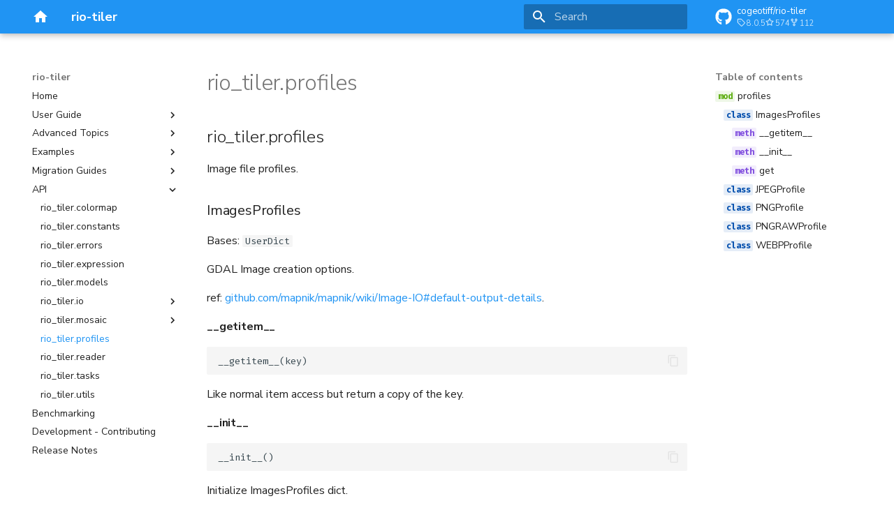

--- FILE ---
content_type: text/html; charset=utf-8
request_url: https://cogeotiff.github.io/rio-tiler/api/rio_tiler/profiles/
body_size: 7594
content:

<!doctype html>
<html lang="en" class="no-js">
  <head>
    
      <meta charset="utf-8">
      <meta name="viewport" content="width=device-width,initial-scale=1">
      
        <meta name="description" content="User friendly Rasterio plugin to read raster datasets.">
      
      
      
        <link rel="canonical" href="https://cogeotiff.github.io/rio-tiler/api/rio_tiler/profiles/">
      
      
        <link rel="prev" href="../mosaic/methods/defaults/">
      
      
        <link rel="next" href="../reader/">
      
      
        
      
      
      <link rel="icon" href="../../../assets/images/favicon.png">
      <meta name="generator" content="mkdocs-1.6.1, mkdocs-material-9.7.0">
    
    
      
        <title>rio_tiler.profiles - rio-tiler</title>
      
    
    
      <link rel="stylesheet" href="../../../assets/stylesheets/main.618322db.min.css">
      
        
        <link rel="stylesheet" href="../../../assets/stylesheets/palette.ab4e12ef.min.css">
      
      


    
    
      
    
    
      
        
        
        <link rel="preconnect" href="https://fonts.gstatic.com" crossorigin>
        <link rel="stylesheet" href="https://fonts.googleapis.com/css?family=Nunito+Sans:300,300i,400,400i,700,700i%7CFira+Code:400,400i,700,700i&display=fallback">
        <style>:root{--md-text-font:"Nunito Sans";--md-code-font:"Fira Code"}</style>
      
    
    
      <link rel="stylesheet" href="../../../assets/_mkdocstrings.css">
    
    <script>__md_scope=new URL("../../..",location),__md_hash=e=>[...e].reduce(((e,_)=>(e<<5)-e+_.charCodeAt(0)),0),__md_get=(e,_=localStorage,t=__md_scope)=>JSON.parse(_.getItem(t.pathname+"."+e)),__md_set=(e,_,t=localStorage,a=__md_scope)=>{try{t.setItem(a.pathname+"."+e,JSON.stringify(_))}catch(e){}}</script>
    
      

    
    
  </head>
  
  
    
    
    
    
    
    <body dir="ltr" data-md-color-scheme="default" data-md-color-primary="blue" data-md-color-accent="light-blue">
  
    
    <input class="md-toggle" data-md-toggle="drawer" type="checkbox" id="__drawer" autocomplete="off">
    <input class="md-toggle" data-md-toggle="search" type="checkbox" id="__search" autocomplete="off">
    <label class="md-overlay" for="__drawer"></label>
    <div data-md-component="skip">
      
        
        <a href="#rio_tiler.profiles" class="md-skip">
          Skip to content
        </a>
      
    </div>
    <div data-md-component="announce">
      
    </div>
    
    
      

  

<header class="md-header md-header--shadow" data-md-component="header">
  <nav class="md-header__inner md-grid" aria-label="Header">
    <a href="../../.." title="rio-tiler" class="md-header__button md-logo" aria-label="rio-tiler" data-md-component="logo">
      
  
  <svg xmlns="http://www.w3.org/2000/svg" viewBox="0 0 24 24"><path d="M10 20v-6h4v6h5v-8h3L12 3 2 12h3v8z"/></svg>

    </a>
    <label class="md-header__button md-icon" for="__drawer">
      
      <svg xmlns="http://www.w3.org/2000/svg" viewBox="0 0 24 24"><path d="M3 6h18v2H3zm0 5h18v2H3zm0 5h18v2H3z"/></svg>
    </label>
    <div class="md-header__title" data-md-component="header-title">
      <div class="md-header__ellipsis">
        <div class="md-header__topic">
          <span class="md-ellipsis">
            rio-tiler
          </span>
        </div>
        <div class="md-header__topic" data-md-component="header-topic">
          <span class="md-ellipsis">
            
              rio_tiler.profiles
            
          </span>
        </div>
      </div>
    </div>
    
      
    
    
    
    
      
      
        <label class="md-header__button md-icon" for="__search">
          
          <svg xmlns="http://www.w3.org/2000/svg" viewBox="0 0 24 24"><path d="M9.5 3A6.5 6.5 0 0 1 16 9.5c0 1.61-.59 3.09-1.56 4.23l.27.27h.79l5 5-1.5 1.5-5-5v-.79l-.27-.27A6.52 6.52 0 0 1 9.5 16 6.5 6.5 0 0 1 3 9.5 6.5 6.5 0 0 1 9.5 3m0 2C7 5 5 7 5 9.5S7 14 9.5 14 14 12 14 9.5 12 5 9.5 5"/></svg>
        </label>
        <div class="md-search" data-md-component="search" role="dialog">
  <label class="md-search__overlay" for="__search"></label>
  <div class="md-search__inner" role="search">
    <form class="md-search__form" name="search">
      <input type="text" class="md-search__input" name="query" aria-label="Search" placeholder="Search" autocapitalize="off" autocorrect="off" autocomplete="off" spellcheck="false" data-md-component="search-query" required>
      <label class="md-search__icon md-icon" for="__search">
        
        <svg xmlns="http://www.w3.org/2000/svg" viewBox="0 0 24 24"><path d="M9.5 3A6.5 6.5 0 0 1 16 9.5c0 1.61-.59 3.09-1.56 4.23l.27.27h.79l5 5-1.5 1.5-5-5v-.79l-.27-.27A6.52 6.52 0 0 1 9.5 16 6.5 6.5 0 0 1 3 9.5 6.5 6.5 0 0 1 9.5 3m0 2C7 5 5 7 5 9.5S7 14 9.5 14 14 12 14 9.5 12 5 9.5 5"/></svg>
        
        <svg xmlns="http://www.w3.org/2000/svg" viewBox="0 0 24 24"><path d="M20 11v2H8l5.5 5.5-1.42 1.42L4.16 12l7.92-7.92L13.5 5.5 8 11z"/></svg>
      </label>
      <nav class="md-search__options" aria-label="Search">
        
          <a href="javascript:void(0)" class="md-search__icon md-icon" title="Share" aria-label="Share" data-clipboard data-clipboard-text="" data-md-component="search-share" tabindex="-1">
            
            <svg xmlns="http://www.w3.org/2000/svg" viewBox="0 0 24 24"><path d="M18 16.08c-.76 0-1.44.3-1.96.77L8.91 12.7c.05-.23.09-.46.09-.7s-.04-.47-.09-.7l7.05-4.11c.54.5 1.25.81 2.04.81a3 3 0 0 0 3-3 3 3 0 0 0-3-3 3 3 0 0 0-3 3c0 .24.04.47.09.7L8.04 9.81C7.5 9.31 6.79 9 6 9a3 3 0 0 0-3 3 3 3 0 0 0 3 3c.79 0 1.5-.31 2.04-.81l7.12 4.15c-.05.21-.08.43-.08.66 0 1.61 1.31 2.91 2.92 2.91s2.92-1.3 2.92-2.91A2.92 2.92 0 0 0 18 16.08"/></svg>
          </a>
        
        <button type="reset" class="md-search__icon md-icon" title="Clear" aria-label="Clear" tabindex="-1">
          
          <svg xmlns="http://www.w3.org/2000/svg" viewBox="0 0 24 24"><path d="M19 6.41 17.59 5 12 10.59 6.41 5 5 6.41 10.59 12 5 17.59 6.41 19 12 13.41 17.59 19 19 17.59 13.41 12z"/></svg>
        </button>
      </nav>
      
        <div class="md-search__suggest" data-md-component="search-suggest"></div>
      
    </form>
    <div class="md-search__output">
      <div class="md-search__scrollwrap" tabindex="0" data-md-scrollfix>
        <div class="md-search-result" data-md-component="search-result">
          <div class="md-search-result__meta">
            Initializing search
          </div>
          <ol class="md-search-result__list" role="presentation"></ol>
        </div>
      </div>
    </div>
  </div>
</div>
      
    
    
      <div class="md-header__source">
        <a href="https://github.com/cogeotiff/rio-tiler" title="Go to repository" class="md-source" data-md-component="source">
  <div class="md-source__icon md-icon">
    
    <svg xmlns="http://www.w3.org/2000/svg" viewBox="0 0 512 512"><!--! Font Awesome Free 7.1.0 by @fontawesome - https://fontawesome.com License - https://fontawesome.com/license/free (Icons: CC BY 4.0, Fonts: SIL OFL 1.1, Code: MIT License) Copyright 2025 Fonticons, Inc.--><path d="M173.9 397.4c0 2-2.3 3.6-5.2 3.6-3.3.3-5.6-1.3-5.6-3.6 0-2 2.3-3.6 5.2-3.6 3-.3 5.6 1.3 5.6 3.6m-31.1-4.5c-.7 2 1.3 4.3 4.3 4.9 2.6 1 5.6 0 6.2-2s-1.3-4.3-4.3-5.2c-2.6-.7-5.5.3-6.2 2.3m44.2-1.7c-2.9.7-4.9 2.6-4.6 4.9.3 2 2.9 3.3 5.9 2.6 2.9-.7 4.9-2.6 4.6-4.6-.3-1.9-3-3.2-5.9-2.9M252.8 8C114.1 8 8 113.3 8 252c0 110.9 69.8 205.8 169.5 239.2 12.8 2.3 17.3-5.6 17.3-12.1 0-6.2-.3-40.4-.3-61.4 0 0-70 15-84.7-29.8 0 0-11.4-29.1-27.8-36.6 0 0-22.9-15.7 1.6-15.4 0 0 24.9 2 38.6 25.8 21.9 38.6 58.6 27.5 72.9 20.9 2.3-16 8.8-27.1 16-33.7-55.9-6.2-112.3-14.3-112.3-110.5 0-27.5 7.6-41.3 23.6-58.9-2.6-6.5-11.1-33.3 2.6-67.9 20.9-6.5 69 27 69 27 20-5.6 41.5-8.5 62.8-8.5s42.8 2.9 62.8 8.5c0 0 48.1-33.6 69-27 13.7 34.7 5.2 61.4 2.6 67.9 16 17.7 25.8 31.5 25.8 58.9 0 96.5-58.9 104.2-114.8 110.5 9.2 7.9 17 22.9 17 46.4 0 33.7-.3 75.4-.3 83.6 0 6.5 4.6 14.4 17.3 12.1C436.2 457.8 504 362.9 504 252 504 113.3 391.5 8 252.8 8M105.2 352.9c-1.3 1-1 3.3.7 5.2 1.6 1.6 3.9 2.3 5.2 1 1.3-1 1-3.3-.7-5.2-1.6-1.6-3.9-2.3-5.2-1m-10.8-8.1c-.7 1.3.3 2.9 2.3 3.9 1.6 1 3.6.7 4.3-.7.7-1.3-.3-2.9-2.3-3.9-2-.6-3.6-.3-4.3.7m32.4 35.6c-1.6 1.3-1 4.3 1.3 6.2 2.3 2.3 5.2 2.6 6.5 1 1.3-1.3.7-4.3-1.3-6.2-2.2-2.3-5.2-2.6-6.5-1m-11.4-14.7c-1.6 1-1.6 3.6 0 5.9s4.3 3.3 5.6 2.3c1.6-1.3 1.6-3.9 0-6.2-1.4-2.3-4-3.3-5.6-2"/></svg>
  </div>
  <div class="md-source__repository">
    cogeotiff/rio-tiler
  </div>
</a>
      </div>
    
  </nav>
  
</header>
    
    <div class="md-container" data-md-component="container">
      
      
        
          
        
      
      <main class="md-main" data-md-component="main">
        <div class="md-main__inner md-grid">
          
            
              
              <div class="md-sidebar md-sidebar--primary" data-md-component="sidebar" data-md-type="navigation" >
                <div class="md-sidebar__scrollwrap">
                  <div class="md-sidebar__inner">
                    



<nav class="md-nav md-nav--primary" aria-label="Navigation" data-md-level="0">
  <label class="md-nav__title" for="__drawer">
    <a href="../../.." title="rio-tiler" class="md-nav__button md-logo" aria-label="rio-tiler" data-md-component="logo">
      
  
  <svg xmlns="http://www.w3.org/2000/svg" viewBox="0 0 24 24"><path d="M10 20v-6h4v6h5v-8h3L12 3 2 12h3v8z"/></svg>

    </a>
    rio-tiler
  </label>
  
    <div class="md-nav__source">
      <a href="https://github.com/cogeotiff/rio-tiler" title="Go to repository" class="md-source" data-md-component="source">
  <div class="md-source__icon md-icon">
    
    <svg xmlns="http://www.w3.org/2000/svg" viewBox="0 0 512 512"><!--! Font Awesome Free 7.1.0 by @fontawesome - https://fontawesome.com License - https://fontawesome.com/license/free (Icons: CC BY 4.0, Fonts: SIL OFL 1.1, Code: MIT License) Copyright 2025 Fonticons, Inc.--><path d="M173.9 397.4c0 2-2.3 3.6-5.2 3.6-3.3.3-5.6-1.3-5.6-3.6 0-2 2.3-3.6 5.2-3.6 3-.3 5.6 1.3 5.6 3.6m-31.1-4.5c-.7 2 1.3 4.3 4.3 4.9 2.6 1 5.6 0 6.2-2s-1.3-4.3-4.3-5.2c-2.6-.7-5.5.3-6.2 2.3m44.2-1.7c-2.9.7-4.9 2.6-4.6 4.9.3 2 2.9 3.3 5.9 2.6 2.9-.7 4.9-2.6 4.6-4.6-.3-1.9-3-3.2-5.9-2.9M252.8 8C114.1 8 8 113.3 8 252c0 110.9 69.8 205.8 169.5 239.2 12.8 2.3 17.3-5.6 17.3-12.1 0-6.2-.3-40.4-.3-61.4 0 0-70 15-84.7-29.8 0 0-11.4-29.1-27.8-36.6 0 0-22.9-15.7 1.6-15.4 0 0 24.9 2 38.6 25.8 21.9 38.6 58.6 27.5 72.9 20.9 2.3-16 8.8-27.1 16-33.7-55.9-6.2-112.3-14.3-112.3-110.5 0-27.5 7.6-41.3 23.6-58.9-2.6-6.5-11.1-33.3 2.6-67.9 20.9-6.5 69 27 69 27 20-5.6 41.5-8.5 62.8-8.5s42.8 2.9 62.8 8.5c0 0 48.1-33.6 69-27 13.7 34.7 5.2 61.4 2.6 67.9 16 17.7 25.8 31.5 25.8 58.9 0 96.5-58.9 104.2-114.8 110.5 9.2 7.9 17 22.9 17 46.4 0 33.7-.3 75.4-.3 83.6 0 6.5 4.6 14.4 17.3 12.1C436.2 457.8 504 362.9 504 252 504 113.3 391.5 8 252.8 8M105.2 352.9c-1.3 1-1 3.3.7 5.2 1.6 1.6 3.9 2.3 5.2 1 1.3-1 1-3.3-.7-5.2-1.6-1.6-3.9-2.3-5.2-1m-10.8-8.1c-.7 1.3.3 2.9 2.3 3.9 1.6 1 3.6.7 4.3-.7.7-1.3-.3-2.9-2.3-3.9-2-.6-3.6-.3-4.3.7m32.4 35.6c-1.6 1.3-1 4.3 1.3 6.2 2.3 2.3 5.2 2.6 6.5 1 1.3-1.3.7-4.3-1.3-6.2-2.2-2.3-5.2-2.6-6.5-1m-11.4-14.7c-1.6 1-1.6 3.6 0 5.9s4.3 3.3 5.6 2.3c1.6-1.3 1.6-3.9 0-6.2-1.4-2.3-4-3.3-5.6-2"/></svg>
  </div>
  <div class="md-source__repository">
    cogeotiff/rio-tiler
  </div>
</a>
    </div>
  
  <ul class="md-nav__list" data-md-scrollfix>
    
      
      
  
  
  
  
    <li class="md-nav__item">
      <a href="../../.." class="md-nav__link">
        
  
  
  <span class="md-ellipsis">
    
  
    Home
  

    
  </span>
  
  

      </a>
    </li>
  

    
      
      
  
  
  
  
    
    
      
        
      
        
      
        
      
        
      
        
      
        
      
        
      
    
    
    
    
    <li class="md-nav__item md-nav__item--nested">
      
        
        
        <input class="md-nav__toggle md-toggle " type="checkbox" id="__nav_2" >
        
          
          <label class="md-nav__link" for="__nav_2" id="__nav_2_label" tabindex="0">
            
  
  
  <span class="md-ellipsis">
    
  
    User Guide
  

    
  </span>
  
  

            <span class="md-nav__icon md-icon"></span>
          </label>
        
        <nav class="md-nav" data-md-level="1" aria-labelledby="__nav_2_label" aria-expanded="false">
          <label class="md-nav__title" for="__nav_2">
            <span class="md-nav__icon md-icon"></span>
            
  
    User Guide
  

          </label>
          <ul class="md-nav__list" data-md-scrollfix>
            
              
                
  
  
  
  
    <li class="md-nav__item">
      <a href="../../../intro/" class="md-nav__link">
        
  
  
  <span class="md-ellipsis">
    
  
    Introduction
  

    
  </span>
  
  

      </a>
    </li>
  

              
            
              
                
  
  
  
  
    <li class="md-nav__item">
      <a href="../../../readers/" class="md-nav__link">
        
  
  
  <span class="md-ellipsis">
    
  
    Readers
  

    
  </span>
  
  

      </a>
    </li>
  

              
            
              
                
  
  
  
  
    <li class="md-nav__item">
      <a href="../../../models/" class="md-nav__link">
        
  
  
  <span class="md-ellipsis">
    
  
    Models
  

    
  </span>
  
  

      </a>
    </li>
  

              
            
              
                
  
  
  
  
    <li class="md-nav__item">
      <a href="../../../mosaic/" class="md-nav__link">
        
  
  
  <span class="md-ellipsis">
    
  
    Mosaic
  

    
  </span>
  
  

      </a>
    </li>
  

              
            
              
                
  
  
  
  
    <li class="md-nav__item">
      <a href="../../../colormap/" class="md-nav__link">
        
  
  
  <span class="md-ellipsis">
    
  
    Colormaps
  

    
  </span>
  
  

      </a>
    </li>
  

              
            
              
                
  
  
  
  
    <li class="md-nav__item">
      <a href="../../../supported_format/" class="md-nav__link">
        
  
  
  <span class="md-ellipsis">
    
  
    Supported file formats
  

    
  </span>
  
  

      </a>
    </li>
  

              
            
              
                
  
  
  
  
    <li class="md-nav__item">
      <a href="../../../experimental/" class="md-nav__link">
        
  
  
  <span class="md-ellipsis">
    
  
    Experimental
  

    
  </span>
  
  

      </a>
    </li>
  

              
            
          </ul>
        </nav>
      
    </li>
  

    
      
      
  
  
  
  
    
    
      
        
      
        
      
        
      
        
      
        
      
        
      
    
    
    
    
    <li class="md-nav__item md-nav__item--nested">
      
        
        
        <input class="md-nav__toggle md-toggle " type="checkbox" id="__nav_3" >
        
          
          <label class="md-nav__link" for="__nav_3" id="__nav_3_label" tabindex="0">
            
  
  
  <span class="md-ellipsis">
    
  
    Advanced Topics
  

    
  </span>
  
  

            <span class="md-nav__icon md-icon"></span>
          </label>
        
        <nav class="md-nav" data-md-level="1" aria-labelledby="__nav_3_label" aria-expanded="false">
          <label class="md-nav__title" for="__nav_3">
            <span class="md-nav__icon md-icon"></span>
            
  
    Advanced Topics
  

          </label>
          <ul class="md-nav__list" data-md-scrollfix>
            
              
                
  
  
  
  
    <li class="md-nav__item">
      <a href="../../../advanced/custom_readers/" class="md-nav__link">
        
  
  
  <span class="md-ellipsis">
    
  
    Base classes and custom readers
  

    
  </span>
  
  

      </a>
    </li>
  

              
            
              
                
  
  
  
  
    <li class="md-nav__item">
      <a href="../../../advanced/mosaic_backend/" class="md-nav__link">
        
  
  
  <span class="md-ellipsis">
    
  
    Mosaic Backend
  

    
  </span>
  
  

      </a>
    </li>
  

              
            
              
                
  
  
  
  
    <li class="md-nav__item">
      <a href="../../../advanced/feature/" class="md-nav__link">
        
  
  
  <span class="md-ellipsis">
    
  
    Read Polygon-shaped regions
  

    
  </span>
  
  

      </a>
    </li>
  

              
            
              
                
  
  
  
  
    <li class="md-nav__item">
      <a href="../../../advanced/statistics/" class="md-nav__link">
        
  
  
  <span class="md-ellipsis">
    
  
    Statistics
  

    
  </span>
  
  

      </a>
    </li>
  

              
            
              
                
  
  
  
  
    <li class="md-nav__item">
      <a href="../../../advanced/dynamic_tiler/" class="md-nav__link">
        
  
  
  <span class="md-ellipsis">
    
  
    Create a Dynamic Tiler
  

    
  </span>
  
  

      </a>
    </li>
  

              
            
              
                
  
  
  
  
    <li class="md-nav__item">
      <a href="../../../advanced/tms/" class="md-nav__link">
        
  
  
  <span class="md-ellipsis">
    
  
    TileMatrixSet
  

    
  </span>
  
  

      </a>
    </li>
  

              
            
          </ul>
        </nav>
      
    </li>
  

    
      
      
  
  
  
  
    
    
      
        
      
        
      
        
      
        
      
        
      
        
      
        
      
    
    
    
    
    <li class="md-nav__item md-nav__item--nested">
      
        
        
        <input class="md-nav__toggle md-toggle " type="checkbox" id="__nav_4" >
        
          
          <label class="md-nav__link" for="__nav_4" id="__nav_4_label" tabindex="0">
            
  
  
  <span class="md-ellipsis">
    
  
    Examples
  

    
  </span>
  
  

            <span class="md-nav__icon md-icon"></span>
          </label>
        
        <nav class="md-nav" data-md-level="1" aria-labelledby="__nav_4_label" aria-expanded="false">
          <label class="md-nav__title" for="__nav_4">
            <span class="md-nav__icon md-icon"></span>
            
  
    Examples
  

          </label>
          <ul class="md-nav__list" data-md-scrollfix>
            
              
                
  
  
  
  
    <li class="md-nav__item">
      <a href="../../../examples/Using-rio-tiler/" class="md-nav__link">
        
  
  
  <span class="md-ellipsis">
    
  
    Introduction to rio-tiler
  

    
  </span>
  
  

      </a>
    </li>
  

              
            
              
                
  
  
  
  
    <li class="md-nav__item">
      <a href="../../../examples/Using-rio-tiler-mosaic/" class="md-nav__link">
        
  
  
  <span class="md-ellipsis">
    
  
    rio-tiler.mosaic
  

    
  </span>
  
  

      </a>
    </li>
  

              
            
              
                
  
  
  
  
    <li class="md-nav__item">
      <a href="../../../examples/Using-tms/" class="md-nav__link">
        
  
  
  <span class="md-ellipsis">
    
  
    Introduction to TileMatrixSets
  

    
  </span>
  
  

      </a>
    </li>
  

              
            
              
                
  
  
  
  
    <li class="md-nav__item">
      <a href="../../../examples/Using-rio-tiler-STACReader/" class="md-nav__link">
        
  
  
  <span class="md-ellipsis">
    
  
    Introduction to rio-tiler + STAC
  

    
  </span>
  
  

      </a>
    </li>
  

              
            
              
                
  
  
  
  
    <li class="md-nav__item">
      <a href="../../../examples/Using-nonEarth-dataset/" class="md-nav__link">
        
  
  
  <span class="md-ellipsis">
    
  
    Using Non Earth dataset
  

    
  </span>
  
  

      </a>
    </li>
  

              
            
              
                
  
  
  
  
    <li class="md-nav__item">
      <a href="../../../examples/Using-rio-tiler-XarrayReader/" class="md-nav__link">
        
  
  
  <span class="md-ellipsis">
    
  
    Xarray + rio-tiler
  

    
  </span>
  
  

      </a>
    </li>
  

              
            
              
                
  
  
  
  
    <li class="md-nav__item">
      <a href="../../../examples/STAC_datacube_support/" class="md-nav__link">
        
  
  
  <span class="md-ellipsis">
    
  
    Add support for STAC Datacube extension
  

    
  </span>
  
  

      </a>
    </li>
  

              
            
          </ul>
        </nav>
      
    </li>
  

    
      
      
  
  
  
  
    
    
      
        
      
        
      
        
      
        
      
        
      
    
    
    
    
    <li class="md-nav__item md-nav__item--nested">
      
        
        
        <input class="md-nav__toggle md-toggle " type="checkbox" id="__nav_5" >
        
          
          <label class="md-nav__link" for="__nav_5" id="__nav_5_label" tabindex="0">
            
  
  
  <span class="md-ellipsis">
    
  
    Migration Guides
  

    
  </span>
  
  

            <span class="md-nav__icon md-icon"></span>
          </label>
        
        <nav class="md-nav" data-md-level="1" aria-labelledby="__nav_5_label" aria-expanded="false">
          <label class="md-nav__title" for="__nav_5">
            <span class="md-nav__icon md-icon"></span>
            
  
    Migration Guides
  

          </label>
          <ul class="md-nav__list" data-md-scrollfix>
            
              
                
  
  
  
  
    <li class="md-nav__item">
      <a href="../../../migrations/v2_migration/" class="md-nav__link">
        
  
  
  <span class="md-ellipsis">
    
  
    v1.0 -> v2.0
  

    
  </span>
  
  

      </a>
    </li>
  

              
            
              
                
  
  
  
  
    <li class="md-nav__item">
      <a href="../../../migrations/v3_migration/" class="md-nav__link">
        
  
  
  <span class="md-ellipsis">
    
  
    v2.0 -> v3.0
  

    
  </span>
  
  

      </a>
    </li>
  

              
            
              
                
  
  
  
  
    <li class="md-nav__item">
      <a href="../../../migrations/v4_migration/" class="md-nav__link">
        
  
  
  <span class="md-ellipsis">
    
  
    v3.0 -> v4.0
  

    
  </span>
  
  

      </a>
    </li>
  

              
            
              
                
  
  
  
  
    <li class="md-nav__item">
      <a href="../../../migrations/v5_migration/" class="md-nav__link">
        
  
  
  <span class="md-ellipsis">
    
  
    v4.0 -> v5.0
  

    
  </span>
  
  

      </a>
    </li>
  

              
            
              
                
  
  
  
  
    <li class="md-nav__item">
      <a href="../../../migrations/v7_migration/" class="md-nav__link">
        
  
  
  <span class="md-ellipsis">
    
  
    v6.0 -> v7.0
  

    
  </span>
  
  

      </a>
    </li>
  

              
            
          </ul>
        </nav>
      
    </li>
  

    
      
      
  
  
    
  
  
  
    
    
      
        
      
        
      
        
      
        
      
        
      
        
      
        
      
        
      
        
      
        
      
        
      
    
    
    
    
    <li class="md-nav__item md-nav__item--active md-nav__item--nested">
      
        
        
        <input class="md-nav__toggle md-toggle " type="checkbox" id="__nav_6" checked>
        
          
          <label class="md-nav__link" for="__nav_6" id="__nav_6_label" tabindex="0">
            
  
  
  <span class="md-ellipsis">
    
  
    API
  

    
  </span>
  
  

            <span class="md-nav__icon md-icon"></span>
          </label>
        
        <nav class="md-nav" data-md-level="1" aria-labelledby="__nav_6_label" aria-expanded="true">
          <label class="md-nav__title" for="__nav_6">
            <span class="md-nav__icon md-icon"></span>
            
  
    API
  

          </label>
          <ul class="md-nav__list" data-md-scrollfix>
            
              
                
  
  
  
  
    <li class="md-nav__item">
      <a href="../colormap/" class="md-nav__link">
        
  
  
  <span class="md-ellipsis">
    
  
    rio_tiler.colormap
  

    
  </span>
  
  

      </a>
    </li>
  

              
            
              
                
  
  
  
  
    <li class="md-nav__item">
      <a href="../constants/" class="md-nav__link">
        
  
  
  <span class="md-ellipsis">
    
  
    rio_tiler.constants
  

    
  </span>
  
  

      </a>
    </li>
  

              
            
              
                
  
  
  
  
    <li class="md-nav__item">
      <a href="../errors/" class="md-nav__link">
        
  
  
  <span class="md-ellipsis">
    
  
    rio_tiler.errors
  

    
  </span>
  
  

      </a>
    </li>
  

              
            
              
                
  
  
  
  
    <li class="md-nav__item">
      <a href="../expression/" class="md-nav__link">
        
  
  
  <span class="md-ellipsis">
    
  
    rio_tiler.expression
  

    
  </span>
  
  

      </a>
    </li>
  

              
            
              
                
  
  
  
  
    <li class="md-nav__item">
      <a href="../models/" class="md-nav__link">
        
  
  
  <span class="md-ellipsis">
    
  
    rio_tiler.models
  

    
  </span>
  
  

      </a>
    </li>
  

              
            
              
                
  
  
  
  
    
    
      
        
      
        
      
        
      
        
      
    
    
    
    
    <li class="md-nav__item md-nav__item--nested">
      
        
        
        <input class="md-nav__toggle md-toggle " type="checkbox" id="__nav_6_6" >
        
          
          <label class="md-nav__link" for="__nav_6_6" id="__nav_6_6_label" tabindex="0">
            
  
  
  <span class="md-ellipsis">
    
  
    rio_tiler.io
  

    
  </span>
  
  

            <span class="md-nav__icon md-icon"></span>
          </label>
        
        <nav class="md-nav" data-md-level="2" aria-labelledby="__nav_6_6_label" aria-expanded="false">
          <label class="md-nav__title" for="__nav_6_6">
            <span class="md-nav__icon md-icon"></span>
            
  
    rio_tiler.io
  

          </label>
          <ul class="md-nav__list" data-md-scrollfix>
            
              
                
  
  
  
  
    <li class="md-nav__item">
      <a href="../io/base/" class="md-nav__link">
        
  
  
  <span class="md-ellipsis">
    
  
    rio_tiler.io.base
  

    
  </span>
  
  

      </a>
    </li>
  

              
            
              
                
  
  
  
  
    <li class="md-nav__item">
      <a href="../io/rasterio/" class="md-nav__link">
        
  
  
  <span class="md-ellipsis">
    
  
    rio_tiler.io.rasterio
  

    
  </span>
  
  

      </a>
    </li>
  

              
            
              
                
  
  
  
  
    <li class="md-nav__item">
      <a href="../io/stac/" class="md-nav__link">
        
  
  
  <span class="md-ellipsis">
    
  
    rio_tiler.io.stac
  

    
  </span>
  
  

      </a>
    </li>
  

              
            
              
                
  
  
  
  
    <li class="md-nav__item">
      <a href="../io/xarray/" class="md-nav__link">
        
  
  
  <span class="md-ellipsis">
    
  
    rio_tiler.io.xarray
  

    
  </span>
  
  

      </a>
    </li>
  

              
            
          </ul>
        </nav>
      
    </li>
  

              
            
              
                
  
  
  
  
    
    
      
        
      
        
      
    
    
    
    
    <li class="md-nav__item md-nav__item--nested">
      
        
        
        <input class="md-nav__toggle md-toggle " type="checkbox" id="__nav_6_7" >
        
          
          <label class="md-nav__link" for="__nav_6_7" id="__nav_6_7_label" tabindex="0">
            
  
  
  <span class="md-ellipsis">
    
  
    rio_tiler.mosaic
  

    
  </span>
  
  

            <span class="md-nav__icon md-icon"></span>
          </label>
        
        <nav class="md-nav" data-md-level="2" aria-labelledby="__nav_6_7_label" aria-expanded="false">
          <label class="md-nav__title" for="__nav_6_7">
            <span class="md-nav__icon md-icon"></span>
            
  
    rio_tiler.mosaic
  

          </label>
          <ul class="md-nav__list" data-md-scrollfix>
            
              
                
  
  
  
  
    <li class="md-nav__item">
      <a href="../mosaic/reader/" class="md-nav__link">
        
  
  
  <span class="md-ellipsis">
    
  
    rio_tiler.mosaic.reader
  

    
  </span>
  
  

      </a>
    </li>
  

              
            
              
                
  
  
  
  
    
    
      
        
      
        
      
    
    
    
    
    <li class="md-nav__item md-nav__item--nested">
      
        
        
        <input class="md-nav__toggle md-toggle " type="checkbox" id="__nav_6_7_2" >
        
          
          <label class="md-nav__link" for="__nav_6_7_2" id="__nav_6_7_2_label" tabindex="0">
            
  
  
  <span class="md-ellipsis">
    
  
    rio_tiler.mosaic.methods
  

    
  </span>
  
  

            <span class="md-nav__icon md-icon"></span>
          </label>
        
        <nav class="md-nav" data-md-level="3" aria-labelledby="__nav_6_7_2_label" aria-expanded="false">
          <label class="md-nav__title" for="__nav_6_7_2">
            <span class="md-nav__icon md-icon"></span>
            
  
    rio_tiler.mosaic.methods
  

          </label>
          <ul class="md-nav__list" data-md-scrollfix>
            
              
                
  
  
  
  
    <li class="md-nav__item">
      <a href="../mosaic/methods/base/" class="md-nav__link">
        
  
  
  <span class="md-ellipsis">
    
  
    rio_tiler.mosaic.methods.base
  

    
  </span>
  
  

      </a>
    </li>
  

              
            
              
                
  
  
  
  
    <li class="md-nav__item">
      <a href="../mosaic/methods/defaults/" class="md-nav__link">
        
  
  
  <span class="md-ellipsis">
    
  
    rio_tiler.mosaic.methods.defaults
  

    
  </span>
  
  

      </a>
    </li>
  

              
            
          </ul>
        </nav>
      
    </li>
  

              
            
          </ul>
        </nav>
      
    </li>
  

              
            
              
                
  
  
    
  
  
  
    <li class="md-nav__item md-nav__item--active">
      
      <input class="md-nav__toggle md-toggle" type="checkbox" id="__toc">
      
      
      
        <label class="md-nav__link md-nav__link--active" for="__toc">
          
  
  
  <span class="md-ellipsis">
    
  
    rio_tiler.profiles
  

    
  </span>
  
  

          <span class="md-nav__icon md-icon"></span>
        </label>
      
      <a href="./" class="md-nav__link md-nav__link--active">
        
  
  
  <span class="md-ellipsis">
    
  
    rio_tiler.profiles
  

    
  </span>
  
  

      </a>
      
        

<nav class="md-nav md-nav--secondary" aria-label="Table of contents">
  
  
  
  
    <label class="md-nav__title" for="__toc">
      <span class="md-nav__icon md-icon"></span>
      Table of contents
    </label>
    <ul class="md-nav__list" data-md-component="toc" data-md-scrollfix>
      
        <li class="md-nav__item">
  <a href="#rio_tiler.profiles" class="md-nav__link">
    <span class="md-ellipsis">
      
        <code class="doc-symbol doc-symbol-toc doc-symbol-module"></code>&nbsp;profiles
      
    </span>
  </a>
  
    <nav class="md-nav" aria-label=" profiles">
      <ul class="md-nav__list">
        
          <li class="md-nav__item">
  <a href="#rio_tiler.profiles.ImagesProfiles" class="md-nav__link">
    <span class="md-ellipsis">
      
        <code class="doc-symbol doc-symbol-toc doc-symbol-class"></code>&nbsp;ImagesProfiles
      
    </span>
  </a>
  
    <nav class="md-nav" aria-label=" ImagesProfiles">
      <ul class="md-nav__list">
        
          <li class="md-nav__item">
  <a href="#rio_tiler.profiles.ImagesProfiles.__getitem__" class="md-nav__link">
    <span class="md-ellipsis">
      
        <code class="doc-symbol doc-symbol-toc doc-symbol-method"></code>&nbsp;__getitem__
      
    </span>
  </a>
  
</li>
        
          <li class="md-nav__item">
  <a href="#rio_tiler.profiles.ImagesProfiles.__init__" class="md-nav__link">
    <span class="md-ellipsis">
      
        <code class="doc-symbol doc-symbol-toc doc-symbol-method"></code>&nbsp;__init__
      
    </span>
  </a>
  
</li>
        
          <li class="md-nav__item">
  <a href="#rio_tiler.profiles.ImagesProfiles.get" class="md-nav__link">
    <span class="md-ellipsis">
      
        <code class="doc-symbol doc-symbol-toc doc-symbol-method"></code>&nbsp;get
      
    </span>
  </a>
  
</li>
        
      </ul>
    </nav>
  
</li>
        
          <li class="md-nav__item">
  <a href="#rio_tiler.profiles.JPEGProfile" class="md-nav__link">
    <span class="md-ellipsis">
      
        <code class="doc-symbol doc-symbol-toc doc-symbol-class"></code>&nbsp;JPEGProfile
      
    </span>
  </a>
  
</li>
        
          <li class="md-nav__item">
  <a href="#rio_tiler.profiles.PNGProfile" class="md-nav__link">
    <span class="md-ellipsis">
      
        <code class="doc-symbol doc-symbol-toc doc-symbol-class"></code>&nbsp;PNGProfile
      
    </span>
  </a>
  
</li>
        
          <li class="md-nav__item">
  <a href="#rio_tiler.profiles.PNGRAWProfile" class="md-nav__link">
    <span class="md-ellipsis">
      
        <code class="doc-symbol doc-symbol-toc doc-symbol-class"></code>&nbsp;PNGRAWProfile
      
    </span>
  </a>
  
</li>
        
          <li class="md-nav__item">
  <a href="#rio_tiler.profiles.WEBPProfile" class="md-nav__link">
    <span class="md-ellipsis">
      
        <code class="doc-symbol doc-symbol-toc doc-symbol-class"></code>&nbsp;WEBPProfile
      
    </span>
  </a>
  
</li>
        
      </ul>
    </nav>
  
</li>
      
    </ul>
  
</nav>
      
    </li>
  

              
            
              
                
  
  
  
  
    <li class="md-nav__item">
      <a href="../reader/" class="md-nav__link">
        
  
  
  <span class="md-ellipsis">
    
  
    rio_tiler.reader
  

    
  </span>
  
  

      </a>
    </li>
  

              
            
              
                
  
  
  
  
    <li class="md-nav__item">
      <a href="../tasks/" class="md-nav__link">
        
  
  
  <span class="md-ellipsis">
    
  
    rio_tiler.tasks
  

    
  </span>
  
  

      </a>
    </li>
  

              
            
              
                
  
  
  
  
    <li class="md-nav__item">
      <a href="../utils/" class="md-nav__link">
        
  
  
  <span class="md-ellipsis">
    
  
    rio_tiler.utils
  

    
  </span>
  
  

      </a>
    </li>
  

              
            
          </ul>
        </nav>
      
    </li>
  

    
      
      
  
  
  
  
    <li class="md-nav__item">
      <a href="../../../advanced/benchmark.html" class="md-nav__link">
        
  
  
  <span class="md-ellipsis">
    
  
    Benchmarking
  

    
  </span>
  
  

      </a>
    </li>
  

    
      
      
  
  
  
  
    <li class="md-nav__item">
      <a href="../../../contributing/" class="md-nav__link">
        
  
  
  <span class="md-ellipsis">
    
  
    Development - Contributing
  

    
  </span>
  
  

      </a>
    </li>
  

    
      
      
  
  
  
  
    <li class="md-nav__item">
      <a href="../../../release-notes/" class="md-nav__link">
        
  
  
  <span class="md-ellipsis">
    
  
    Release Notes
  

    
  </span>
  
  

      </a>
    </li>
  

    
  </ul>
</nav>
                  </div>
                </div>
              </div>
            
            
              
              <div class="md-sidebar md-sidebar--secondary" data-md-component="sidebar" data-md-type="toc" >
                <div class="md-sidebar__scrollwrap">
                  <div class="md-sidebar__inner">
                    

<nav class="md-nav md-nav--secondary" aria-label="Table of contents">
  
  
  
  
    <label class="md-nav__title" for="__toc">
      <span class="md-nav__icon md-icon"></span>
      Table of contents
    </label>
    <ul class="md-nav__list" data-md-component="toc" data-md-scrollfix>
      
        <li class="md-nav__item">
  <a href="#rio_tiler.profiles" class="md-nav__link">
    <span class="md-ellipsis">
      
        <code class="doc-symbol doc-symbol-toc doc-symbol-module"></code>&nbsp;profiles
      
    </span>
  </a>
  
    <nav class="md-nav" aria-label=" profiles">
      <ul class="md-nav__list">
        
          <li class="md-nav__item">
  <a href="#rio_tiler.profiles.ImagesProfiles" class="md-nav__link">
    <span class="md-ellipsis">
      
        <code class="doc-symbol doc-symbol-toc doc-symbol-class"></code>&nbsp;ImagesProfiles
      
    </span>
  </a>
  
    <nav class="md-nav" aria-label=" ImagesProfiles">
      <ul class="md-nav__list">
        
          <li class="md-nav__item">
  <a href="#rio_tiler.profiles.ImagesProfiles.__getitem__" class="md-nav__link">
    <span class="md-ellipsis">
      
        <code class="doc-symbol doc-symbol-toc doc-symbol-method"></code>&nbsp;__getitem__
      
    </span>
  </a>
  
</li>
        
          <li class="md-nav__item">
  <a href="#rio_tiler.profiles.ImagesProfiles.__init__" class="md-nav__link">
    <span class="md-ellipsis">
      
        <code class="doc-symbol doc-symbol-toc doc-symbol-method"></code>&nbsp;__init__
      
    </span>
  </a>
  
</li>
        
          <li class="md-nav__item">
  <a href="#rio_tiler.profiles.ImagesProfiles.get" class="md-nav__link">
    <span class="md-ellipsis">
      
        <code class="doc-symbol doc-symbol-toc doc-symbol-method"></code>&nbsp;get
      
    </span>
  </a>
  
</li>
        
      </ul>
    </nav>
  
</li>
        
          <li class="md-nav__item">
  <a href="#rio_tiler.profiles.JPEGProfile" class="md-nav__link">
    <span class="md-ellipsis">
      
        <code class="doc-symbol doc-symbol-toc doc-symbol-class"></code>&nbsp;JPEGProfile
      
    </span>
  </a>
  
</li>
        
          <li class="md-nav__item">
  <a href="#rio_tiler.profiles.PNGProfile" class="md-nav__link">
    <span class="md-ellipsis">
      
        <code class="doc-symbol doc-symbol-toc doc-symbol-class"></code>&nbsp;PNGProfile
      
    </span>
  </a>
  
</li>
        
          <li class="md-nav__item">
  <a href="#rio_tiler.profiles.PNGRAWProfile" class="md-nav__link">
    <span class="md-ellipsis">
      
        <code class="doc-symbol doc-symbol-toc doc-symbol-class"></code>&nbsp;PNGRAWProfile
      
    </span>
  </a>
  
</li>
        
          <li class="md-nav__item">
  <a href="#rio_tiler.profiles.WEBPProfile" class="md-nav__link">
    <span class="md-ellipsis">
      
        <code class="doc-symbol doc-symbol-toc doc-symbol-class"></code>&nbsp;WEBPProfile
      
    </span>
  </a>
  
</li>
        
      </ul>
    </nav>
  
</li>
      
    </ul>
  
</nav>
                  </div>
                </div>
              </div>
            
          
          
            <div class="md-content" data-md-component="content">
              
              <article class="md-content__inner md-typeset">
                



                  


  
  


  <h1>rio_tiler.profiles</h1>

<div class="doc doc-object doc-module">



<h2 id="rio_tiler.profiles" class="doc doc-heading">
            <span class="doc doc-object-name doc-module-name">rio_tiler.profiles</span>


<a href="#rio_tiler.profiles" class="headerlink" title="Permanent link">&para;</a></h2>

    <div class="doc doc-contents first">

        <p>Image file profiles.</p>










<div class="doc doc-children">









<div class="doc doc-object doc-class">



<h3 id="rio_tiler.profiles.ImagesProfiles" class="doc doc-heading">
            <span class="doc doc-object-name doc-class-name">ImagesProfiles</span>


<a href="#rio_tiler.profiles.ImagesProfiles" class="headerlink" title="Permanent link">&para;</a></h3>


    <div class="doc doc-contents ">
            <p class="doc doc-class-bases">
              Bases: <code><span title="collections.UserDict">UserDict</span></code></p>



        <p>GDAL Image creation options.</p>
<p>ref: <a href="https://github.com/mapnik/mapnik/wiki/Image-IO#default-output-details">github.com/mapnik/mapnik/wiki/Image-IO#default-output-details</a>.</p>











<div class="doc doc-children">










<div class="doc doc-object doc-function">


<h4 id="rio_tiler.profiles.ImagesProfiles.__getitem__" class="doc doc-heading">
            <span class="doc doc-object-name doc-function-name">__getitem__</span>


<a href="#rio_tiler.profiles.ImagesProfiles.__getitem__" class="headerlink" title="Permanent link">&para;</a></h4>
<div class="doc-signature codehilite"><pre><span></span><code><span class="nf">__getitem__</span><span class="p">(</span><span class="n">key</span><span class="p">)</span>
</code></pre></div>

    <div class="doc doc-contents ">

        <p>Like normal item access but return a copy of the key.</p>


    </div>

</div>

<div class="doc doc-object doc-function">


<h4 id="rio_tiler.profiles.ImagesProfiles.__init__" class="doc doc-heading">
            <span class="doc doc-object-name doc-function-name">__init__</span>


<a href="#rio_tiler.profiles.ImagesProfiles.__init__" class="headerlink" title="Permanent link">&para;</a></h4>
<div class="doc-signature codehilite"><pre><span></span><code><span class="nf">__init__</span><span class="p">()</span>
</code></pre></div>

    <div class="doc doc-contents ">

        <p>Initialize ImagesProfiles dict.</p>


    </div>

</div>

<div class="doc doc-object doc-function">


<h4 id="rio_tiler.profiles.ImagesProfiles.get" class="doc doc-heading">
            <span class="doc doc-object-name doc-function-name">get</span>


<a href="#rio_tiler.profiles.ImagesProfiles.get" class="headerlink" title="Permanent link">&para;</a></h4>
<div class="doc-signature codehilite"><pre><span></span><code><span class="nf">get</span><span class="p">(</span><span class="n">key</span><span class="p">,</span> <span class="n">default</span><span class="o">=</span><span class="kc">None</span><span class="p">)</span>
</code></pre></div>

    <div class="doc doc-contents ">

        <p>Like normal item access but return a copy of the key.</p>


    </div>

</div>



  </div>

    </div>

</div>

<div class="doc doc-object doc-class">



<h3 id="rio_tiler.profiles.JPEGProfile" class="doc doc-heading">
            <span class="doc doc-object-name doc-class-name">JPEGProfile</span>


<a href="#rio_tiler.profiles.JPEGProfile" class="headerlink" title="Permanent link">&para;</a></h3>


    <div class="doc doc-contents ">
            <p class="doc doc-class-bases">
              Bases: <code><span title="rasterio.profiles.Profile">Profile</span></code></p>



        <p>JPEG creation options ref: <a href="https://www.gdal.org/frmt_jpeg.html">www.gdal.org/frmt_jpeg.html</a>.</p>











<div class="doc doc-children">












  </div>

    </div>

</div>

<div class="doc doc-object doc-class">



<h3 id="rio_tiler.profiles.PNGProfile" class="doc doc-heading">
            <span class="doc doc-object-name doc-class-name">PNGProfile</span>


<a href="#rio_tiler.profiles.PNGProfile" class="headerlink" title="Permanent link">&para;</a></h3>


    <div class="doc doc-contents ">
            <p class="doc doc-class-bases">
              Bases: <code><span title="rasterio.profiles.Profile">Profile</span></code></p>



        <p>PNG creation options ref: <a href="https://www.gdal.org/frmt_png.html">www.gdal.org/frmt_png.html</a>.</p>











<div class="doc doc-children">












  </div>

    </div>

</div>

<div class="doc doc-object doc-class">



<h3 id="rio_tiler.profiles.PNGRAWProfile" class="doc doc-heading">
            <span class="doc doc-object-name doc-class-name">PNGRAWProfile</span>


<a href="#rio_tiler.profiles.PNGRAWProfile" class="headerlink" title="Permanent link">&para;</a></h3>


    <div class="doc doc-contents ">
            <p class="doc doc-class-bases">
              Bases: <code><span title="rasterio.profiles.Profile">Profile</span></code></p>



        <p>PNG creation options ref: <a href="https://www.gdal.org/frmt_png.html">www.gdal.org/frmt_png.html</a>.</p>











<div class="doc doc-children">












  </div>

    </div>

</div>

<div class="doc doc-object doc-class">



<h3 id="rio_tiler.profiles.WEBPProfile" class="doc doc-heading">
            <span class="doc doc-object-name doc-class-name">WEBPProfile</span>


<a href="#rio_tiler.profiles.WEBPProfile" class="headerlink" title="Permanent link">&para;</a></h3>


    <div class="doc doc-contents ">
            <p class="doc doc-class-bases">
              Bases: <code><span title="rasterio.profiles.Profile">Profile</span></code></p>



        <p>WEBP creation options ref: <a href="https://www.gdal.org/frmt_webp.html">www.gdal.org/frmt_webp.html</a>.</p>











<div class="doc doc-children">












  </div>

    </div>

</div>




  </div>

    </div>

</div>












                

              </article>
            </div>
          
          
<script>var target=document.getElementById(location.hash.slice(1));target&&target.name&&(target.checked=target.name.startsWith("__tabbed_"))</script>
        </div>
        
      </main>
      
        <footer class="md-footer">
  
  <div class="md-footer-meta md-typeset">
    <div class="md-footer-meta__inner md-grid">
      <div class="md-copyright">
  
  
    Made with
    <a href="https://squidfunk.github.io/mkdocs-material/" target="_blank" rel="noopener">
      Material for MkDocs
    </a>
  
</div>
      
        
<div class="md-social">
  
    
    
    
    
      
      
    
    <a href="https://github.com/cogeotiff" target="_blank" rel="noopener" title="github.com" class="md-social__link">
      <svg xmlns="http://www.w3.org/2000/svg" viewBox="0 0 512 512"><!--! Font Awesome Free 7.1.0 by @fontawesome - https://fontawesome.com License - https://fontawesome.com/license/free (Icons: CC BY 4.0, Fonts: SIL OFL 1.1, Code: MIT License) Copyright 2025 Fonticons, Inc.--><path d="M173.9 397.4c0 2-2.3 3.6-5.2 3.6-3.3.3-5.6-1.3-5.6-3.6 0-2 2.3-3.6 5.2-3.6 3-.3 5.6 1.3 5.6 3.6m-31.1-4.5c-.7 2 1.3 4.3 4.3 4.9 2.6 1 5.6 0 6.2-2s-1.3-4.3-4.3-5.2c-2.6-.7-5.5.3-6.2 2.3m44.2-1.7c-2.9.7-4.9 2.6-4.6 4.9.3 2 2.9 3.3 5.9 2.6 2.9-.7 4.9-2.6 4.6-4.6-.3-1.9-3-3.2-5.9-2.9M252.8 8C114.1 8 8 113.3 8 252c0 110.9 69.8 205.8 169.5 239.2 12.8 2.3 17.3-5.6 17.3-12.1 0-6.2-.3-40.4-.3-61.4 0 0-70 15-84.7-29.8 0 0-11.4-29.1-27.8-36.6 0 0-22.9-15.7 1.6-15.4 0 0 24.9 2 38.6 25.8 21.9 38.6 58.6 27.5 72.9 20.9 2.3-16 8.8-27.1 16-33.7-55.9-6.2-112.3-14.3-112.3-110.5 0-27.5 7.6-41.3 23.6-58.9-2.6-6.5-11.1-33.3 2.6-67.9 20.9-6.5 69 27 69 27 20-5.6 41.5-8.5 62.8-8.5s42.8 2.9 62.8 8.5c0 0 48.1-33.6 69-27 13.7 34.7 5.2 61.4 2.6 67.9 16 17.7 25.8 31.5 25.8 58.9 0 96.5-58.9 104.2-114.8 110.5 9.2 7.9 17 22.9 17 46.4 0 33.7-.3 75.4-.3 83.6 0 6.5 4.6 14.4 17.3 12.1C436.2 457.8 504 362.9 504 252 504 113.3 391.5 8 252.8 8M105.2 352.9c-1.3 1-1 3.3.7 5.2 1.6 1.6 3.9 2.3 5.2 1 1.3-1 1-3.3-.7-5.2-1.6-1.6-3.9-2.3-5.2-1m-10.8-8.1c-.7 1.3.3 2.9 2.3 3.9 1.6 1 3.6.7 4.3-.7.7-1.3-.3-2.9-2.3-3.9-2-.6-3.6-.3-4.3.7m32.4 35.6c-1.6 1.3-1 4.3 1.3 6.2 2.3 2.3 5.2 2.6 6.5 1 1.3-1.3.7-4.3-1.3-6.2-2.2-2.3-5.2-2.6-6.5-1m-11.4-14.7c-1.6 1-1.6 3.6 0 5.9s4.3 3.3 5.6 2.3c1.6-1.3 1.6-3.9 0-6.2-1.4-2.3-4-3.3-5.6-2"/></svg>
    </a>
  
    
    
    
    
      
      
    
    <a href="https://twitter.com/cogeotiff" target="_blank" rel="noopener" title="twitter.com" class="md-social__link">
      <svg xmlns="http://www.w3.org/2000/svg" viewBox="0 0 512 512"><!--! Font Awesome Free 7.1.0 by @fontawesome - https://fontawesome.com License - https://fontawesome.com/license/free (Icons: CC BY 4.0, Fonts: SIL OFL 1.1, Code: MIT License) Copyright 2025 Fonticons, Inc.--><path d="M459.4 151.7c.3 4.5.3 9.1.3 13.6 0 138.7-105.6 298.6-298.6 298.6-59.5 0-114.7-17.2-161.1-47.1 8.4 1 16.6 1.3 25.3 1.3 49.1 0 94.2-16.6 130.3-44.8-46.1-1-84.8-31.2-98.1-72.8 6.5 1 13 1.6 19.8 1.6 9.4 0 18.8-1.3 27.6-3.6-48.1-9.7-84.1-52-84.1-103v-1.3c14 7.8 30.2 12.7 47.4 13.3-28.3-18.8-46.8-51-46.8-87.4 0-19.5 5.2-37.4 14.3-53C87.4 130.8 165 172.4 252.1 176.9c-1.6-7.8-2.6-15.9-2.6-24C249.5 95.1 296.3 48 354.4 48c30.2 0 57.5 12.7 76.7 33.1 23.7-4.5 46.5-13.3 66.6-25.3-7.8 24.4-24.4 44.8-46.1 57.8 21.1-2.3 41.6-8.1 60.4-16.2-14.3 20.8-32.2 39.3-52.6 54.3"/></svg>
    </a>
  
    
    
    
    
      
      
    
    <a href="https://www.cogeo.org/" target="_blank" rel="noopener" title="www.cogeo.org" class="md-social__link">
      <svg xmlns="http://www.w3.org/2000/svg" viewBox="0 0 512 512"><!--! Font Awesome Free 7.1.0 by @fontawesome - https://fontawesome.com License - https://fontawesome.com/license/free (Icons: CC BY 4.0, Fonts: SIL OFL 1.1, Code: MIT License) Copyright 2025 Fonticons, Inc.--><path d="M351.9 280H161c2.9 64.5 17.2 123.9 37.5 167.4 11.4 24.5 23.7 41.8 35.1 52.4 11.2 10.5 18.9 12.2 22.9 12.2s11.7-1.7 22.9-12.2c11.4-10.6 23.7-28 35.1-52.4 20.3-43.5 34.6-102.9 37.5-167.4zm-191-48h190.9c-2.8-64.5-17.1-123.9-37.4-167.4-11.4-24.4-23.7-41.8-35.1-52.4C268.1 1.7 260.4 0 256.4 0s-11.7 1.7-22.9 12.2c-11.4 10.6-23.7 28-35.1 52.4-20.3 43.5-34.6 102.9-37.5 167.4m-48 0c3.5-85.6 25.6-165.1 57.9-217.3C78.7 47.3 10.9 131.2 1.5 232zM1.5 280c9.4 100.8 77.2 184.7 169.3 217.3-32.3-52.2-54.4-131.7-57.9-217.3zm398.4 0c-3.5 85.6-25.6 165.1-57.9 217.3 92.1-32.7 159.9-116.5 169.3-217.3zm111.4-48C501.9 131.2 434.1 47.3 342 14.7c32.3 52.2 54.4 131.7 57.9 217.3z"/></svg>
    </a>
  
</div>
      
    </div>
  </div>
</footer>
      
    </div>
    <div class="md-dialog" data-md-component="dialog">
      <div class="md-dialog__inner md-typeset"></div>
    </div>
    
    
    
      
      
      <script id="__config" type="application/json">{"annotate": null, "base": "../../..", "features": ["content.code.annotate", "content.code.copy", "navigation.indexes", "navigation.instant", "navigation.tracking", "search.suggest", "search.share"], "search": "../../../assets/javascripts/workers/search.7a47a382.min.js", "tags": null, "translations": {"clipboard.copied": "Copied to clipboard", "clipboard.copy": "Copy to clipboard", "search.result.more.one": "1 more on this page", "search.result.more.other": "# more on this page", "search.result.none": "No matching documents", "search.result.one": "1 matching document", "search.result.other": "# matching documents", "search.result.placeholder": "Type to start searching", "search.result.term.missing": "Missing", "select.version": "Select version"}, "version": null}</script>
    
    
      <script src="../../../assets/javascripts/bundle.e71a0d61.min.js"></script>
      
    
  </body>
</html>

--- FILE ---
content_type: application/xml
request_url: https://cogeotiff.github.io/rio-tiler/sitemap.xml
body_size: -10
content:
<?xml version="1.0" encoding="UTF-8"?>
<urlset xmlns="http://www.sitemaps.org/schemas/sitemap/0.9">
    <url>
         <loc>https://cogeotiff.github.io/rio-tiler/</loc>
         <lastmod>2026-01-05</lastmod>
    </url>
    <url>
         <loc>https://cogeotiff.github.io/rio-tiler/colormap/</loc>
         <lastmod>2026-01-05</lastmod>
    </url>
    <url>
         <loc>https://cogeotiff.github.io/rio-tiler/contributing/</loc>
         <lastmod>2026-01-05</lastmod>
    </url>
    <url>
         <loc>https://cogeotiff.github.io/rio-tiler/experimental/</loc>
         <lastmod>2026-01-05</lastmod>
    </url>
    <url>
         <loc>https://cogeotiff.github.io/rio-tiler/intro/</loc>
         <lastmod>2026-01-05</lastmod>
    </url>
    <url>
         <loc>https://cogeotiff.github.io/rio-tiler/models/</loc>
         <lastmod>2026-01-05</lastmod>
    </url>
    <url>
         <loc>https://cogeotiff.github.io/rio-tiler/mosaic/</loc>
         <lastmod>2026-01-05</lastmod>
    </url>
    <url>
         <loc>https://cogeotiff.github.io/rio-tiler/readers/</loc>
         <lastmod>2026-01-05</lastmod>
    </url>
    <url>
         <loc>https://cogeotiff.github.io/rio-tiler/release-notes/</loc>
         <lastmod>2026-01-05</lastmod>
    </url>
    <url>
         <loc>https://cogeotiff.github.io/rio-tiler/supported_format/</loc>
         <lastmod>2026-01-05</lastmod>
    </url>
    <url>
         <loc>https://cogeotiff.github.io/rio-tiler/advanced/custom_readers/</loc>
         <lastmod>2026-01-05</lastmod>
    </url>
    <url>
         <loc>https://cogeotiff.github.io/rio-tiler/advanced/dynamic_tiler/</loc>
         <lastmod>2026-01-05</lastmod>
    </url>
    <url>
         <loc>https://cogeotiff.github.io/rio-tiler/advanced/feature/</loc>
         <lastmod>2026-01-05</lastmod>
    </url>
    <url>
         <loc>https://cogeotiff.github.io/rio-tiler/advanced/mosaic_backend/</loc>
         <lastmod>2026-01-05</lastmod>
    </url>
    <url>
         <loc>https://cogeotiff.github.io/rio-tiler/advanced/statistics/</loc>
         <lastmod>2026-01-05</lastmod>
    </url>
    <url>
         <loc>https://cogeotiff.github.io/rio-tiler/advanced/tms/</loc>
         <lastmod>2026-01-05</lastmod>
    </url>
    <url>
         <loc>https://cogeotiff.github.io/rio-tiler/api/rio_tiler/colormap/</loc>
         <lastmod>2026-01-05</lastmod>
    </url>
    <url>
         <loc>https://cogeotiff.github.io/rio-tiler/api/rio_tiler/constants/</loc>
         <lastmod>2026-01-05</lastmod>
    </url>
    <url>
         <loc>https://cogeotiff.github.io/rio-tiler/api/rio_tiler/errors/</loc>
         <lastmod>2026-01-05</lastmod>
    </url>
    <url>
         <loc>https://cogeotiff.github.io/rio-tiler/api/rio_tiler/expression/</loc>
         <lastmod>2026-01-05</lastmod>
    </url>
    <url>
         <loc>https://cogeotiff.github.io/rio-tiler/api/rio_tiler/models/</loc>
         <lastmod>2026-01-05</lastmod>
    </url>
    <url>
         <loc>https://cogeotiff.github.io/rio-tiler/api/rio_tiler/profiles/</loc>
         <lastmod>2026-01-05</lastmod>
    </url>
    <url>
         <loc>https://cogeotiff.github.io/rio-tiler/api/rio_tiler/reader/</loc>
         <lastmod>2026-01-05</lastmod>
    </url>
    <url>
         <loc>https://cogeotiff.github.io/rio-tiler/api/rio_tiler/tasks/</loc>
         <lastmod>2026-01-05</lastmod>
    </url>
    <url>
         <loc>https://cogeotiff.github.io/rio-tiler/api/rio_tiler/utils/</loc>
         <lastmod>2026-01-05</lastmod>
    </url>
    <url>
         <loc>https://cogeotiff.github.io/rio-tiler/api/rio_tiler/io/base/</loc>
         <lastmod>2026-01-05</lastmod>
    </url>
    <url>
         <loc>https://cogeotiff.github.io/rio-tiler/api/rio_tiler/io/rasterio/</loc>
         <lastmod>2026-01-05</lastmod>
    </url>
    <url>
         <loc>https://cogeotiff.github.io/rio-tiler/api/rio_tiler/io/stac/</loc>
         <lastmod>2026-01-05</lastmod>
    </url>
    <url>
         <loc>https://cogeotiff.github.io/rio-tiler/api/rio_tiler/io/xarray/</loc>
         <lastmod>2026-01-05</lastmod>
    </url>
    <url>
         <loc>https://cogeotiff.github.io/rio-tiler/api/rio_tiler/mosaic/reader/</loc>
         <lastmod>2026-01-05</lastmod>
    </url>
    <url>
         <loc>https://cogeotiff.github.io/rio-tiler/api/rio_tiler/mosaic/methods/base/</loc>
         <lastmod>2026-01-05</lastmod>
    </url>
    <url>
         <loc>https://cogeotiff.github.io/rio-tiler/api/rio_tiler/mosaic/methods/defaults/</loc>
         <lastmod>2026-01-05</lastmod>
    </url>
    <url>
         <loc>https://cogeotiff.github.io/rio-tiler/examples/STAC_datacube_support/</loc>
         <lastmod>2026-01-05</lastmod>
    </url>
    <url>
         <loc>https://cogeotiff.github.io/rio-tiler/examples/Using-nonEarth-dataset/</loc>
         <lastmod>2026-01-05</lastmod>
    </url>
    <url>
         <loc>https://cogeotiff.github.io/rio-tiler/examples/Using-rio-tiler-STACReader/</loc>
         <lastmod>2026-01-05</lastmod>
    </url>
    <url>
         <loc>https://cogeotiff.github.io/rio-tiler/examples/Using-rio-tiler-XarrayReader/</loc>
         <lastmod>2026-01-05</lastmod>
    </url>
    <url>
         <loc>https://cogeotiff.github.io/rio-tiler/examples/Using-rio-tiler-mosaic/</loc>
         <lastmod>2026-01-05</lastmod>
    </url>
    <url>
         <loc>https://cogeotiff.github.io/rio-tiler/examples/Using-rio-tiler/</loc>
         <lastmod>2026-01-05</lastmod>
    </url>
    <url>
         <loc>https://cogeotiff.github.io/rio-tiler/examples/Using-tms/</loc>
         <lastmod>2026-01-05</lastmod>
    </url>
    <url>
         <loc>https://cogeotiff.github.io/rio-tiler/migrations/v2_migration/</loc>
         <lastmod>2026-01-05</lastmod>
    </url>
    <url>
         <loc>https://cogeotiff.github.io/rio-tiler/migrations/v3_migration/</loc>
         <lastmod>2026-01-05</lastmod>
    </url>
    <url>
         <loc>https://cogeotiff.github.io/rio-tiler/migrations/v4_migration/</loc>
         <lastmod>2026-01-05</lastmod>
    </url>
    <url>
         <loc>https://cogeotiff.github.io/rio-tiler/migrations/v5_migration/</loc>
         <lastmod>2026-01-05</lastmod>
    </url>
    <url>
         <loc>https://cogeotiff.github.io/rio-tiler/migrations/v7_migration/</loc>
         <lastmod>2026-01-05</lastmod>
    </url>
</urlset>